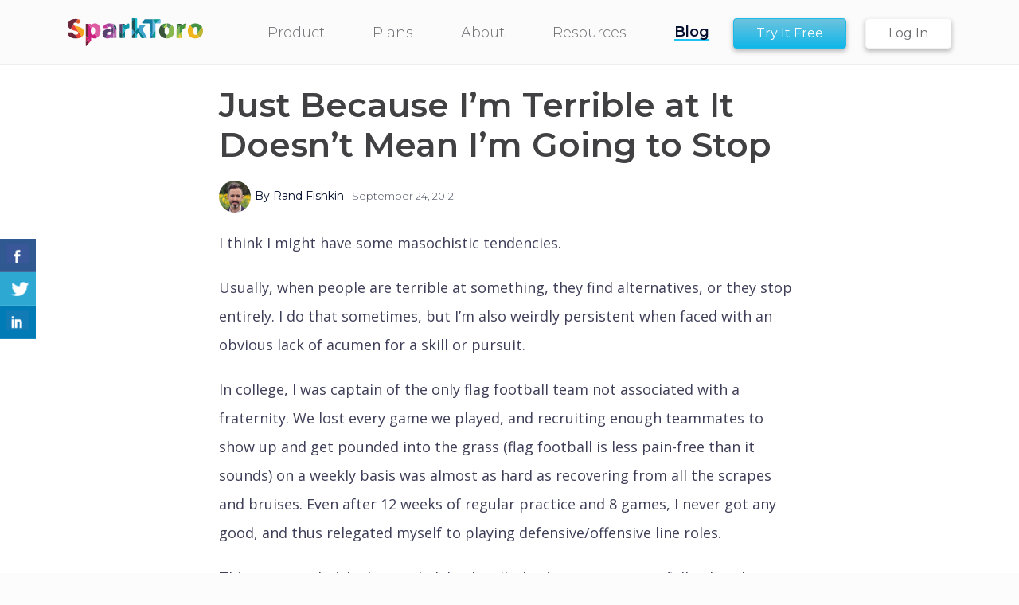

--- FILE ---
content_type: text/html; charset=UTF-8
request_url: https://sparktoro.com/blog/just-because-im-terrible-at-it-doesnt-mean-im-going-to-stop/
body_size: 16728
content:
<!DOCTYPE html>
<html lang="en-US">
<head>
    <meta charset="UTF-8">
    <meta http-equiv="X-UA-Compatible" content="IE=edge">
    <meta name="viewport" content="width=device-width, initial-scale=1, shrink-to-fit=no">
    <meta name="mobile-web-app-capable" content="yes">
    <meta name="apple-mobile-web-app-capable" content="yes">
    <meta name="apple-mobile-web-app-title" content="SparkToro - ">
    <link rel="profile" href="https://gmpg.org/xfn/11">
    <link rel="pingback" href="https://sparktoro.com/blog/xmlrpc.php">
    <link href="https://fonts.googleapis.com/css?family=Kumar+One+Outline|Montserrat:300,300i,400,400i,500,500i,600,600i,700,700i|Open+Sans+Condensed:300,700|Open+Sans:300,300i,400,400i,600,600i,700,700i" rel="stylesheet">
    <link href="https://maxcdn.bootstrapcdn.com/font-awesome/4.7.0/css/font-awesome.min.css" rel="stylesheet">
    <!-- Google Tag Manager -->
    <script>(function(w,d,s,l,i){w[l]=w[l]||[];w[l].push({'gtm.start':
    new Date().getTime(),event:'gtm.js'});var f=d.getElementsByTagName(s)[0],
    j=d.createElement(s),dl=l!='dataLayer'?'&l='+l:'';j.async=true;j.src=
    'https://www.googletagmanager.com/gtm.js?id='+i+dl;f.parentNode.insertBefore(j,f);
    })(window,document,'script','dataLayer','GTM-TTT95QJ');</script>
    <!-- End Google Tag Manager -->
    <link rel="alternate" type="application/rss+xml" title="SparkToro RSS Feed" href="https://sparktoro.com/blog/feed/">
    <meta name='robots' content='index, follow, max-image-preview:large, max-snippet:-1, max-video-preview:-1' />

	<!-- This site is optimized with the Yoast SEO plugin v26.7 - https://yoast.com/wordpress/plugins/seo/ -->
	<title>Just Because I&#039;m Terrible at It Doesn&#039;t Mean I&#039;m Going to Stop - SparkToro</title>
	<meta name="description" content="I think I might have some masochistic tendencies. Usually, when people are terrible at something, they find alternatives, or they stop entirely. I do that" />
	<link rel="canonical" href="https://sparktoro.com/blog/just-because-im-terrible-at-it-doesnt-mean-im-going-to-stop/" />
	<meta property="og:locale" content="en_US" />
	<meta property="og:type" content="article" />
	<meta property="og:title" content="Just Because I&#039;m Terrible at It Doesn&#039;t Mean I&#039;m Going to Stop - SparkToro" />
	<meta property="og:description" content="I think I might have some masochistic tendencies. Usually, when people are terrible at something, they find alternatives, or they stop entirely. I do that" />
	<meta property="og:url" content="https://sparktoro.com/blog/just-because-im-terrible-at-it-doesnt-mean-im-going-to-stop/" />
	<meta property="og:site_name" content="SparkToro" />
	<meta property="article:publisher" content="https://facebook.com/sparktoro" />
	<meta property="article:published_time" content="2012-09-24T15:37:28+00:00" />
	<meta property="article:modified_time" content="2012-09-24T15:40:31+00:00" />
	<meta name="author" content="Rand Fishkin" />
	<meta name="twitter:card" content="summary_large_image" />
	<meta name="twitter:creator" content="@sparktoro" />
	<meta name="twitter:site" content="@sparktoro" />
	<meta name="twitter:label1" content="Written by" />
	<meta name="twitter:data1" content="Rand Fishkin" />
	<meta name="twitter:label2" content="Est. reading time" />
	<meta name="twitter:data2" content="4 minutes" />
	<script type="application/ld+json" class="yoast-schema-graph">{"@context":"https://schema.org","@graph":[{"@type":"Article","@id":"https://sparktoro.com/blog/just-because-im-terrible-at-it-doesnt-mean-im-going-to-stop/#article","isPartOf":{"@id":"https://sparktoro.com/blog/just-because-im-terrible-at-it-doesnt-mean-im-going-to-stop/"},"author":{"name":"Rand Fishkin","@id":"https://sparktoro.com/blog/#/schema/person/2acd0781db4d1905cecfec9bea406570"},"headline":"Just Because I&#8217;m Terrible at It Doesn&#8217;t Mean I&#8217;m Going to Stop","datePublished":"2012-09-24T15:37:28+00:00","dateModified":"2012-09-24T15:40:31+00:00","mainEntityOfPage":{"@id":"https://sparktoro.com/blog/just-because-im-terrible-at-it-doesnt-mean-im-going-to-stop/"},"wordCount":858,"commentCount":26,"articleSection":["Personal","Psychology"],"inLanguage":"en-US","potentialAction":[{"@type":"CommentAction","name":"Comment","target":["https://sparktoro.com/blog/just-because-im-terrible-at-it-doesnt-mean-im-going-to-stop/#respond"]}]},{"@type":"WebPage","@id":"https://sparktoro.com/blog/just-because-im-terrible-at-it-doesnt-mean-im-going-to-stop/","url":"https://sparktoro.com/blog/just-because-im-terrible-at-it-doesnt-mean-im-going-to-stop/","name":"Just Because I'm Terrible at It Doesn't Mean I'm Going to Stop - SparkToro","isPartOf":{"@id":"https://sparktoro.com/blog/#website"},"datePublished":"2012-09-24T15:37:28+00:00","dateModified":"2012-09-24T15:40:31+00:00","author":{"@id":"https://sparktoro.com/blog/#/schema/person/2acd0781db4d1905cecfec9bea406570"},"description":"I think I might have some masochistic tendencies. Usually, when people are terrible at something, they find alternatives, or they stop entirely. I do that","inLanguage":"en-US","potentialAction":[{"@type":"ReadAction","target":["https://sparktoro.com/blog/just-because-im-terrible-at-it-doesnt-mean-im-going-to-stop/"]}]},{"@type":"WebSite","@id":"https://sparktoro.com/blog/#website","url":"https://sparktoro.com/blog/","name":"SparkToro","description":"","potentialAction":[{"@type":"SearchAction","target":{"@type":"EntryPoint","urlTemplate":"https://sparktoro.com/blog/?s={search_term_string}"},"query-input":{"@type":"PropertyValueSpecification","valueRequired":true,"valueName":"search_term_string"}}],"inLanguage":"en-US"},{"@type":"Person","@id":"https://sparktoro.com/blog/#/schema/person/2acd0781db4d1905cecfec9bea406570","name":"Rand Fishkin","image":{"@type":"ImageObject","inLanguage":"en-US","@id":"https://sparktoro.com/blog/#/schema/person/image/","url":"https://secure.gravatar.com/avatar/67da22d493ce011f93cef084e8e9132d009216229c75909ed1ae4d1482d164b6?s=96&d=mm&r=g","contentUrl":"https://secure.gravatar.com/avatar/67da22d493ce011f93cef084e8e9132d009216229c75909ed1ae4d1482d164b6?s=96&d=mm&r=g","caption":"Rand Fishkin"},"url":"https://sparktoro.com/blog/author/rand/"}]}</script>
	<!-- / Yoast SEO plugin. -->


<link rel='dns-prefetch' href='//sparktoro.com' />
<link rel="alternate" title="oEmbed (JSON)" type="application/json+oembed" href="https://sparktoro.com/blog/wp-json/oembed/1.0/embed?url=https%3A%2F%2Fsparktoro.com%2Fblog%2Fjust-because-im-terrible-at-it-doesnt-mean-im-going-to-stop%2F" />
<link rel="alternate" title="oEmbed (XML)" type="text/xml+oembed" href="https://sparktoro.com/blog/wp-json/oembed/1.0/embed?url=https%3A%2F%2Fsparktoro.com%2Fblog%2Fjust-because-im-terrible-at-it-doesnt-mean-im-going-to-stop%2F&#038;format=xml" />
<style id='wp-img-auto-sizes-contain-inline-css' type='text/css'>
img:is([sizes=auto i],[sizes^="auto," i]){contain-intrinsic-size:3000px 1500px}
/*# sourceURL=wp-img-auto-sizes-contain-inline-css */
</style>
<style id='wp-emoji-styles-inline-css' type='text/css'>

	img.wp-smiley, img.emoji {
		display: inline !important;
		border: none !important;
		box-shadow: none !important;
		height: 1em !important;
		width: 1em !important;
		margin: 0 0.07em !important;
		vertical-align: -0.1em !important;
		background: none !important;
		padding: 0 !important;
	}
/*# sourceURL=wp-emoji-styles-inline-css */
</style>
<style id='wp-block-library-inline-css' type='text/css'>
:root{--wp-block-synced-color:#7a00df;--wp-block-synced-color--rgb:122,0,223;--wp-bound-block-color:var(--wp-block-synced-color);--wp-editor-canvas-background:#ddd;--wp-admin-theme-color:#007cba;--wp-admin-theme-color--rgb:0,124,186;--wp-admin-theme-color-darker-10:#006ba1;--wp-admin-theme-color-darker-10--rgb:0,107,160.5;--wp-admin-theme-color-darker-20:#005a87;--wp-admin-theme-color-darker-20--rgb:0,90,135;--wp-admin-border-width-focus:2px}@media (min-resolution:192dpi){:root{--wp-admin-border-width-focus:1.5px}}.wp-element-button{cursor:pointer}:root .has-very-light-gray-background-color{background-color:#eee}:root .has-very-dark-gray-background-color{background-color:#313131}:root .has-very-light-gray-color{color:#eee}:root .has-very-dark-gray-color{color:#313131}:root .has-vivid-green-cyan-to-vivid-cyan-blue-gradient-background{background:linear-gradient(135deg,#00d084,#0693e3)}:root .has-purple-crush-gradient-background{background:linear-gradient(135deg,#34e2e4,#4721fb 50%,#ab1dfe)}:root .has-hazy-dawn-gradient-background{background:linear-gradient(135deg,#faaca8,#dad0ec)}:root .has-subdued-olive-gradient-background{background:linear-gradient(135deg,#fafae1,#67a671)}:root .has-atomic-cream-gradient-background{background:linear-gradient(135deg,#fdd79a,#004a59)}:root .has-nightshade-gradient-background{background:linear-gradient(135deg,#330968,#31cdcf)}:root .has-midnight-gradient-background{background:linear-gradient(135deg,#020381,#2874fc)}:root{--wp--preset--font-size--normal:16px;--wp--preset--font-size--huge:42px}.has-regular-font-size{font-size:1em}.has-larger-font-size{font-size:2.625em}.has-normal-font-size{font-size:var(--wp--preset--font-size--normal)}.has-huge-font-size{font-size:var(--wp--preset--font-size--huge)}.has-text-align-center{text-align:center}.has-text-align-left{text-align:left}.has-text-align-right{text-align:right}.has-fit-text{white-space:nowrap!important}#end-resizable-editor-section{display:none}.aligncenter{clear:both}.items-justified-left{justify-content:flex-start}.items-justified-center{justify-content:center}.items-justified-right{justify-content:flex-end}.items-justified-space-between{justify-content:space-between}.screen-reader-text{border:0;clip-path:inset(50%);height:1px;margin:-1px;overflow:hidden;padding:0;position:absolute;width:1px;word-wrap:normal!important}.screen-reader-text:focus{background-color:#ddd;clip-path:none;color:#444;display:block;font-size:1em;height:auto;left:5px;line-height:normal;padding:15px 23px 14px;text-decoration:none;top:5px;width:auto;z-index:100000}html :where(.has-border-color){border-style:solid}html :where([style*=border-top-color]){border-top-style:solid}html :where([style*=border-right-color]){border-right-style:solid}html :where([style*=border-bottom-color]){border-bottom-style:solid}html :where([style*=border-left-color]){border-left-style:solid}html :where([style*=border-width]){border-style:solid}html :where([style*=border-top-width]){border-top-style:solid}html :where([style*=border-right-width]){border-right-style:solid}html :where([style*=border-bottom-width]){border-bottom-style:solid}html :where([style*=border-left-width]){border-left-style:solid}html :where(img[class*=wp-image-]){height:auto;max-width:100%}:where(figure){margin:0 0 1em}html :where(.is-position-sticky){--wp-admin--admin-bar--position-offset:var(--wp-admin--admin-bar--height,0px)}@media screen and (max-width:600px){html :where(.is-position-sticky){--wp-admin--admin-bar--position-offset:0px}}

/*# sourceURL=wp-block-library-inline-css */
</style><style id='global-styles-inline-css' type='text/css'>
:root{--wp--preset--aspect-ratio--square: 1;--wp--preset--aspect-ratio--4-3: 4/3;--wp--preset--aspect-ratio--3-4: 3/4;--wp--preset--aspect-ratio--3-2: 3/2;--wp--preset--aspect-ratio--2-3: 2/3;--wp--preset--aspect-ratio--16-9: 16/9;--wp--preset--aspect-ratio--9-16: 9/16;--wp--preset--color--black: #000000;--wp--preset--color--cyan-bluish-gray: #abb8c3;--wp--preset--color--white: #ffffff;--wp--preset--color--pale-pink: #f78da7;--wp--preset--color--vivid-red: #cf2e2e;--wp--preset--color--luminous-vivid-orange: #ff6900;--wp--preset--color--luminous-vivid-amber: #fcb900;--wp--preset--color--light-green-cyan: #7bdcb5;--wp--preset--color--vivid-green-cyan: #00d084;--wp--preset--color--pale-cyan-blue: #8ed1fc;--wp--preset--color--vivid-cyan-blue: #0693e3;--wp--preset--color--vivid-purple: #9b51e0;--wp--preset--gradient--vivid-cyan-blue-to-vivid-purple: linear-gradient(135deg,rgb(6,147,227) 0%,rgb(155,81,224) 100%);--wp--preset--gradient--light-green-cyan-to-vivid-green-cyan: linear-gradient(135deg,rgb(122,220,180) 0%,rgb(0,208,130) 100%);--wp--preset--gradient--luminous-vivid-amber-to-luminous-vivid-orange: linear-gradient(135deg,rgb(252,185,0) 0%,rgb(255,105,0) 100%);--wp--preset--gradient--luminous-vivid-orange-to-vivid-red: linear-gradient(135deg,rgb(255,105,0) 0%,rgb(207,46,46) 100%);--wp--preset--gradient--very-light-gray-to-cyan-bluish-gray: linear-gradient(135deg,rgb(238,238,238) 0%,rgb(169,184,195) 100%);--wp--preset--gradient--cool-to-warm-spectrum: linear-gradient(135deg,rgb(74,234,220) 0%,rgb(151,120,209) 20%,rgb(207,42,186) 40%,rgb(238,44,130) 60%,rgb(251,105,98) 80%,rgb(254,248,76) 100%);--wp--preset--gradient--blush-light-purple: linear-gradient(135deg,rgb(255,206,236) 0%,rgb(152,150,240) 100%);--wp--preset--gradient--blush-bordeaux: linear-gradient(135deg,rgb(254,205,165) 0%,rgb(254,45,45) 50%,rgb(107,0,62) 100%);--wp--preset--gradient--luminous-dusk: linear-gradient(135deg,rgb(255,203,112) 0%,rgb(199,81,192) 50%,rgb(65,88,208) 100%);--wp--preset--gradient--pale-ocean: linear-gradient(135deg,rgb(255,245,203) 0%,rgb(182,227,212) 50%,rgb(51,167,181) 100%);--wp--preset--gradient--electric-grass: linear-gradient(135deg,rgb(202,248,128) 0%,rgb(113,206,126) 100%);--wp--preset--gradient--midnight: linear-gradient(135deg,rgb(2,3,129) 0%,rgb(40,116,252) 100%);--wp--preset--font-size--small: 13px;--wp--preset--font-size--medium: 20px;--wp--preset--font-size--large: 36px;--wp--preset--font-size--x-large: 42px;--wp--preset--spacing--20: 0.44rem;--wp--preset--spacing--30: 0.67rem;--wp--preset--spacing--40: 1rem;--wp--preset--spacing--50: 1.5rem;--wp--preset--spacing--60: 2.25rem;--wp--preset--spacing--70: 3.38rem;--wp--preset--spacing--80: 5.06rem;--wp--preset--shadow--natural: 6px 6px 9px rgba(0, 0, 0, 0.2);--wp--preset--shadow--deep: 12px 12px 50px rgba(0, 0, 0, 0.4);--wp--preset--shadow--sharp: 6px 6px 0px rgba(0, 0, 0, 0.2);--wp--preset--shadow--outlined: 6px 6px 0px -3px rgb(255, 255, 255), 6px 6px rgb(0, 0, 0);--wp--preset--shadow--crisp: 6px 6px 0px rgb(0, 0, 0);}:where(.is-layout-flex){gap: 0.5em;}:where(.is-layout-grid){gap: 0.5em;}body .is-layout-flex{display: flex;}.is-layout-flex{flex-wrap: wrap;align-items: center;}.is-layout-flex > :is(*, div){margin: 0;}body .is-layout-grid{display: grid;}.is-layout-grid > :is(*, div){margin: 0;}:where(.wp-block-columns.is-layout-flex){gap: 2em;}:where(.wp-block-columns.is-layout-grid){gap: 2em;}:where(.wp-block-post-template.is-layout-flex){gap: 1.25em;}:where(.wp-block-post-template.is-layout-grid){gap: 1.25em;}.has-black-color{color: var(--wp--preset--color--black) !important;}.has-cyan-bluish-gray-color{color: var(--wp--preset--color--cyan-bluish-gray) !important;}.has-white-color{color: var(--wp--preset--color--white) !important;}.has-pale-pink-color{color: var(--wp--preset--color--pale-pink) !important;}.has-vivid-red-color{color: var(--wp--preset--color--vivid-red) !important;}.has-luminous-vivid-orange-color{color: var(--wp--preset--color--luminous-vivid-orange) !important;}.has-luminous-vivid-amber-color{color: var(--wp--preset--color--luminous-vivid-amber) !important;}.has-light-green-cyan-color{color: var(--wp--preset--color--light-green-cyan) !important;}.has-vivid-green-cyan-color{color: var(--wp--preset--color--vivid-green-cyan) !important;}.has-pale-cyan-blue-color{color: var(--wp--preset--color--pale-cyan-blue) !important;}.has-vivid-cyan-blue-color{color: var(--wp--preset--color--vivid-cyan-blue) !important;}.has-vivid-purple-color{color: var(--wp--preset--color--vivid-purple) !important;}.has-black-background-color{background-color: var(--wp--preset--color--black) !important;}.has-cyan-bluish-gray-background-color{background-color: var(--wp--preset--color--cyan-bluish-gray) !important;}.has-white-background-color{background-color: var(--wp--preset--color--white) !important;}.has-pale-pink-background-color{background-color: var(--wp--preset--color--pale-pink) !important;}.has-vivid-red-background-color{background-color: var(--wp--preset--color--vivid-red) !important;}.has-luminous-vivid-orange-background-color{background-color: var(--wp--preset--color--luminous-vivid-orange) !important;}.has-luminous-vivid-amber-background-color{background-color: var(--wp--preset--color--luminous-vivid-amber) !important;}.has-light-green-cyan-background-color{background-color: var(--wp--preset--color--light-green-cyan) !important;}.has-vivid-green-cyan-background-color{background-color: var(--wp--preset--color--vivid-green-cyan) !important;}.has-pale-cyan-blue-background-color{background-color: var(--wp--preset--color--pale-cyan-blue) !important;}.has-vivid-cyan-blue-background-color{background-color: var(--wp--preset--color--vivid-cyan-blue) !important;}.has-vivid-purple-background-color{background-color: var(--wp--preset--color--vivid-purple) !important;}.has-black-border-color{border-color: var(--wp--preset--color--black) !important;}.has-cyan-bluish-gray-border-color{border-color: var(--wp--preset--color--cyan-bluish-gray) !important;}.has-white-border-color{border-color: var(--wp--preset--color--white) !important;}.has-pale-pink-border-color{border-color: var(--wp--preset--color--pale-pink) !important;}.has-vivid-red-border-color{border-color: var(--wp--preset--color--vivid-red) !important;}.has-luminous-vivid-orange-border-color{border-color: var(--wp--preset--color--luminous-vivid-orange) !important;}.has-luminous-vivid-amber-border-color{border-color: var(--wp--preset--color--luminous-vivid-amber) !important;}.has-light-green-cyan-border-color{border-color: var(--wp--preset--color--light-green-cyan) !important;}.has-vivid-green-cyan-border-color{border-color: var(--wp--preset--color--vivid-green-cyan) !important;}.has-pale-cyan-blue-border-color{border-color: var(--wp--preset--color--pale-cyan-blue) !important;}.has-vivid-cyan-blue-border-color{border-color: var(--wp--preset--color--vivid-cyan-blue) !important;}.has-vivid-purple-border-color{border-color: var(--wp--preset--color--vivid-purple) !important;}.has-vivid-cyan-blue-to-vivid-purple-gradient-background{background: var(--wp--preset--gradient--vivid-cyan-blue-to-vivid-purple) !important;}.has-light-green-cyan-to-vivid-green-cyan-gradient-background{background: var(--wp--preset--gradient--light-green-cyan-to-vivid-green-cyan) !important;}.has-luminous-vivid-amber-to-luminous-vivid-orange-gradient-background{background: var(--wp--preset--gradient--luminous-vivid-amber-to-luminous-vivid-orange) !important;}.has-luminous-vivid-orange-to-vivid-red-gradient-background{background: var(--wp--preset--gradient--luminous-vivid-orange-to-vivid-red) !important;}.has-very-light-gray-to-cyan-bluish-gray-gradient-background{background: var(--wp--preset--gradient--very-light-gray-to-cyan-bluish-gray) !important;}.has-cool-to-warm-spectrum-gradient-background{background: var(--wp--preset--gradient--cool-to-warm-spectrum) !important;}.has-blush-light-purple-gradient-background{background: var(--wp--preset--gradient--blush-light-purple) !important;}.has-blush-bordeaux-gradient-background{background: var(--wp--preset--gradient--blush-bordeaux) !important;}.has-luminous-dusk-gradient-background{background: var(--wp--preset--gradient--luminous-dusk) !important;}.has-pale-ocean-gradient-background{background: var(--wp--preset--gradient--pale-ocean) !important;}.has-electric-grass-gradient-background{background: var(--wp--preset--gradient--electric-grass) !important;}.has-midnight-gradient-background{background: var(--wp--preset--gradient--midnight) !important;}.has-small-font-size{font-size: var(--wp--preset--font-size--small) !important;}.has-medium-font-size{font-size: var(--wp--preset--font-size--medium) !important;}.has-large-font-size{font-size: var(--wp--preset--font-size--large) !important;}.has-x-large-font-size{font-size: var(--wp--preset--font-size--x-large) !important;}
/*# sourceURL=global-styles-inline-css */
</style>

<style id='classic-theme-styles-inline-css' type='text/css'>
/*! This file is auto-generated */
.wp-block-button__link{color:#fff;background-color:#32373c;border-radius:9999px;box-shadow:none;text-decoration:none;padding:calc(.667em + 2px) calc(1.333em + 2px);font-size:1.125em}.wp-block-file__button{background:#32373c;color:#fff;text-decoration:none}
/*# sourceURL=/wp-includes/css/classic-themes.min.css */
</style>
<link rel='stylesheet' id='csbwf_sidebar_style-css' href='https://sparktoro.com/blog/wp-content/plugins/custom-share-buttons-with-floating-sidebar/css/csbwfs.css?ver=b521858d9717d0f12ae4676a462b5c3e' type='text/css' media='all' />
<link rel='stylesheet' id='understrap-styles-css' href='https://sparktoro.com/blog/wp-content/themes/sparktoro-v2/css/theme.min.css?ver=2.1.00' type='text/css' media='' />
<script type="text/javascript" src="https://sparktoro.com/blog/wp-includes/js/jquery/jquery.min.js?ver=3.7.1" id="jquery-core-js"></script>
<script type="text/javascript" id="jquery-core-js-after">
/* <![CDATA[ */

	  var windWidth=jQuery( window ).width();
	  //alert(windWidth);
	  var animateWidth;
	  var defaultAnimateWidth;	jQuery(document).ready(function() { 
	animateWidth="55";
    defaultAnimateWidth= animateWidth-10;
	animateHeight="49";
	defaultAnimateHeight= animateHeight-2;jQuery("div.csbwfsbtns a").hover(function(){
  jQuery(this).animate({width:animateWidth});
  },function(){
    jQuery(this).stop( true, true ).animate({width:defaultAnimateWidth});
  });jQuery("div.csbwfs-show").hide();
  jQuery("div.csbwfs-show a").click(function(){
    jQuery("div#csbwfs-social-inner").show(500);
     jQuery("div.csbwfs-show").hide(500);
    jQuery("div.csbwfs-hide").show(500);
    csbwfsSetCookie("csbwfs_show_hide_status","active","1");
  });
  
  jQuery("div.csbwfs-hide a").click(function(){
     jQuery("div.csbwfs-show").show(500);
      jQuery("div.csbwfs-hide").hide(500);
     jQuery("div#csbwfs-social-inner").hide(500);
     csbwfsSetCookie("csbwfs_show_hide_status","in_active","1");
  });var button_status=csbwfsGetCookie("csbwfs_show_hide_status");
    if (button_status =="in_active") {
      jQuery("div.csbwfs-show").show();
      jQuery("div.csbwfs-hide").hide();
     jQuery("div#csbwfs-social-inner").hide();
    } else {
      jQuery("div#csbwfs-social-inner").show();
     jQuery("div.csbwfs-show").hide();
    jQuery("div.csbwfs-hide").show();
    }});
 csbwfsCheckCookie();function csbwfsSetCookie(cname,cvalue,exdays) {
    var d = new Date();
    d.setTime(d.getTime() + (exdays*24*60*60*1000));
    var expires = "expires=" + d.toGMTString();
    document.cookie = cname+"="+cvalue+"; "+expires;
}

function csbwfsGetCookie(cname) {
    var name = cname + "=";
    var ca = document.cookie.split(';');
    for(var i=0; i<ca.length; i++) {
        var c = ca[i];
        while (c.charAt(0)==' ') c = c.substring(1);
        if (c.indexOf(name) != -1) {
            return c.substring(name.length, c.length);
        }
    }
    return "";
}

function csbwfsCheckCookie() {
	var hideshowhide = "yes"
    var button_status=csbwfsGetCookie("csbwfs_show_hide_status");
    if (button_status != "") {
        
    } else {
        csbwfsSetCookie("csbwfs_show_hide_status", "active",1);
    }
    if(hideshowhide=="yes")
    {
    csbwfsSetCookie("csbwfs_show_hide_status", "active",0);
    }
}

//# sourceURL=jquery-core-js-after
/* ]]> */
</script>
<script type="text/javascript" src="https://sparktoro.com/blog/wp-includes/js/jquery/jquery-migrate.min.js?ver=3.4.1" id="jquery-migrate-js"></script>
<script type="text/javascript" src="https://sparktoro.com/blog/wp-content/themes/sparktoro-v2/js/popper.min.js?ver=1" id="popper-scripts-js"></script>
<link rel="https://api.w.org/" href="https://sparktoro.com/blog/wp-json/" /><link rel="alternate" title="JSON" type="application/json" href="https://sparktoro.com/blog/wp-json/wp/v2/posts/555" /><!-- Google Tag Manager -->
<script>(function(w,d,s,l,i){w[l]=w[l]||[];w[l].push({'gtm.start':
new Date().getTime(),event:'gtm.js'});var f=d.getElementsByTagName(s)[0],
j=d.createElement(s),dl=l!='dataLayer'?'&l='+l:'';j.async=true;j.src=
'https://www.googletagmanager.com/gtm.js?id='+i+dl;f.parentNode.insertBefore(j,f);
})(window,document,'script','dataLayer','GTM-TTT95QJ');</script>
<!-- End Google Tag Manager --></head>

<body class="wp-singular post-template-default single single-post postid-555 single-format-standard wp-theme-sparktoro-v2 group-blog">
<!-- Google Tag Manager (noscript) -->
<noscript><iframe src="https://www.googletagmanager.com/ns.html?id=GTM-TTT95QJ"
height="0" width="0" style="display:none;visibility:hidden"></iframe></noscript>
<!-- End Google Tag Manager (noscript) -->

<div class="hfeed site" id="page">
        
    <div class="header " id="navigation-new">
    <div class="main-container">
        <div class="container-lg main-nav">
            <nav class="navbar navbar-light bg-faded justify-content-start justify-content-md-center rounded navbar-expand-lg tool-nav">
                <a class="navbar-brand" href="/">
                                        <img src="https://sparktoro.com/blog/wp-content/themes/sparktoro-v2/img/sparktoro-logo.svg" alt="Sparktoro" height="40" width="194" />
                                        
                </a>
                <button class="navbar-toggler" type="button" data-toggle="collapse" data-target="#containerNavbarCenter">
                    <span class="navbar-toggler-icon"></span>
                </button>

                <div class="collapse navbar-collapse" id="containerNavbarCenter">
                    <ul class="navbar-nav">
                        <li class="nav-item ">
                            <a class="nav-link product" href="/product">
                                <div class="nav-icon">
                                    <svg width="16" height="16" class="icon"><use xlink:href="#product"></use></svg>
                                </div>
                                <div class="text">Product</div>
                            </a>
                        </li>
                        <li class="nav-item ">
                            <a class="nav-link pricing" href="/pricing">
                                <div class="nav-icon">
                                    <svg width="16" height="16" class="icon"><use xlink:href="#pricing"></use></svg>
                                </div>
                                <div class="text">Plans</div>
                            </a>

                        </li>
                        <li class="nav-item ">
                            <a class="nav-link about" href="/about">
                                <div class="nav-icon" style="margin-top: 3px;">
                                    <svg width="19" height="18" class="icon"><use class="ic-1" xlink:href="#about"></use></svg>
                                </div>
                                <div class="text">About</div>
                            </a>
                        </li>
                        <li class="nav-item ">
                            <a class="nav-link resources" href="/resources">
                                <div class="nav-icon">
                                    <svg width="18" height="15" class="icon"><use xlink:href="#resource"></use></svg>
                                </div>
                                <div class="text">Resources</div>
                            </a>
                        </li>
                        <li class="nav-item  active ">
                            <a class="nav-link resources" href="/blog/">
                                <div class="nav-icon">
                                    <svg width="18" height="15" class="icon"><use xlink:href="#blog"></use></svg>
                                </div>
                                <div class="text">Blog</div>
                            </a>
                        </li>
                                                <li class="d-sm-block d-md-none nav-item top-2 ">
                            <a class="nav-link resources" href="/account/login">
                                <div class="nav-icon"></div>
                                <div class="text">Log In</div>
                            </a>
                        </li>
                                            </ul>
                </div>

                
<div class="account-nav user d-none d-xs-none d-sm-none d-md-none d-lg-block">
    <div class="register-button">
        <a href="/account/register" class="btn btn-primary">Try It Free</a>
    </div>
    <div class="login-button">
        <a href="/account/login" class="btn btn-primary">Log In</a>
    </div>
</div>
            </nav>
        </div>
    </div>

    </div>    <svg xmlns="http://www.w3.org/2000/svg" style="display: none;">
  <symbol id="product" viewBox="0 0 16 15.999">
    <g id="Group_35" data-name="Group 35" transform="translate(-952 -521)">
        <g id="Subtraction_1" data-name="Subtraction 1" transform="translate(-4591 2578)" stroke-linecap="round" stroke-linejoin="round">
            <path d="M 5558.25 -2041.750122070312 L 5543.74951171875 -2041.750122070312 L 5543.74951171875 -2056.24951171875 L 5558.25 -2056.24951171875 L 5558.25 -2041.750122070312 Z M 5547.24951171875 -2052.750732421875 L 5547.24951171875 -2052.000732421875 L 5547.24951171875 -2046.000244140625 L 5547.24951171875 -2045.250244140625 L 5547.99951171875 -2045.250244140625 L 5554 -2045.250244140625 L 5554.75 -2045.250244140625 L 5554.75 -2046.000244140625 L 5554.75 -2052.000732421875 L 5554.75 -2052.750732421875 L 5554 -2052.750732421875 L 5547.99951171875 -2052.750732421875 L 5547.24951171875 -2052.750732421875 Z" stroke="none"/>
            <path d="M 5557.5 -2042.500122070312 L 5557.5 -2055.49951171875 L 5544.49951171875 -2055.49951171875 L 5544.49951171875 -2042.500122070312 L 5557.5 -2042.500122070312 M 5547.99951171875 -2053.500732421875 L 5554 -2053.500732421875 C 5554.82861328125 -2053.500732421875 5555.5 -2052.8291015625 5555.5 -2052.000732421875 L 5555.5 -2046.000244140625 C 5555.5 -2045.171875 5554.82861328125 -2044.500244140625 5554 -2044.500244140625 L 5547.99951171875 -2044.500244140625 C 5547.1708984375 -2044.500244140625 5546.49951171875 -2045.171875 5546.49951171875 -2046.000244140625 L 5546.49951171875 -2052.000732421875 C 5546.49951171875 -2052.8291015625 5547.1708984375 -2053.500732421875 5547.99951171875 -2053.500732421875 M 5559 -2041.000122070312 L 5558.9990234375 -2041.000122070312 L 5542.99951171875 -2041.000122070312 L 5542.99951171875 -2056.99951171875 L 5559 -2056.99951171875 L 5559 -2041.001098632812 L 5559 -2041.000122070312 Z M 5547.99951171875 -2052.000732421875 L 5547.99951171875 -2046.000244140625 L 5554 -2046.000244140625 L 5554 -2052.000732421875 L 5547.99951171875 -2052.000732421875 Z" stroke="none" />
        </g>
    </g>
  </symbol>

  <symbol id="pricing" viewBox="0 0 16 16">
    <g id="Group_34" data-name="Group 34" transform="translate(-952 -487)">
        <g id="Group_31" data-name="Group 31" transform="translate(689 448)">
            <g id="Rectangle_126" data-name="Rectangle 126" transform="translate(279 39) rotate(90)" stroke-linecap="round" stroke-linejoin="round" stroke-width="1.5">
                <rect width="16" height="16" stroke="none"/>
            </g>
            <path class="force_white_stroke force_no_fill" data-name="Path 110" d="M217.842,2098.9l1.667,1.667,6.259-6.26" transform="translate(49.949 -2050.25)" fill="none" stroke="#fffff" style="stroke: white;" stroke-linecap="round" stroke-linejoin="round" stroke-width="2"/>
        </g>
    </g>
  </symbol>

  <symbol id="about" viewBox="0 0 20.5 19.167">
    <g id="Group_33" data-name="Group 33" transform="translate(-950.25 -451.25)">
        <path id="Union_2" data-name="Union 2" d="M197-2043.323V-2057h19v13.677H201.032L197-2039.332Z" transform="translate(754 2509)" stroke-linecap="round" stroke-linejoin="round" stroke-width="1.5" />
        <line id="Line_874" data-name="Line 874" x2="11" transform="translate(955 457)" fill="none" stroke="#fff" stroke-linecap="round" stroke-width="2"/>
        <line id="Line_875" data-name="Line 875" x2="9" transform="translate(955 461)" fill="none" stroke="#fff" stroke-linecap="round" stroke-width="2"/>
      </g>
  </symbol>

  <symbol id="resource" viewBox="0 0 19.72 16.112">
    <g id="Group_32" data-name="Group 32" transform="translate(-949.938 -419.004)">
        <path d="M17.535,43.693H8.745l-.982-2.032a.714.714,0,0,0-.616-.388H.685A.673.673,0,0,0,0,41.958V55.2a.673.673,0,0,0,.685.685h16.85a.673.673,0,0,0,.685-.685V44.378A.673.673,0,0,0,17.535,43.693Z" transform="translate(950.688 378.481)" stroke-linecap="round" stroke-linejoin="round" stroke-width="1.5"/>
    </g>
  </symbol>



  <symbol id="ai" viewBox="0 0 18.066 21.336">
    <path d="M335.124,146.112v-2.985h3.664c1.178,0,1.656-.6,1.656-1.565v-3.227h1.388c.591,0,.52-.459.33-.764s-1.717-2.786-1.717-2.786v-2.157a7.243,7.243,0,0,0-7.476-7.1c-5.863-.068-7.233,5.537-7.233,6.658a8.052,8.052,0,0,0,1.908,5.758c.017-.017,0,8.168,0,8.168" transform="translate(-324.985 -124.777)" fill="none" stroke-width="1.5"/>
  </symbol>

  <symbol id="compare" viewBox="0 0 22.179 18.063">
    <g id="Group_38" data-name="Group 38" transform="translate(-949.636 -612.813)">
      <g id="Group_2" data-name="Group 2" transform="translate(1420.564 787.112) rotate(90)">
        <g id="surface1" transform="translate(-173.532 457.665)">
          <path id="Path_5" data-name="Path 5" d="M277.238,5.908l-4.2-5.67a.588.588,0,0,0-.945,0l-4.2,5.67a.588.588,0,0,0,.473.938h1.512v5.077a.588.588,0,0,0,.588.588h4.2a.588.588,0,0,0,.588-.588V6.847h1.512a.588.588,0,0,0,.473-.938Zm0,0" transform="translate(-267.777)" fill="none" stroke-width="1.5"/>
        </g>
        <g id="surface1-2" data-name="surface1" transform="translate(-157.003 462.01) rotate(180)">
          <path id="Path_5-2" data-name="Path 5" d="M9.461,5.908,5.261.238a.588.588,0,0,0-.945,0l-4.2,5.67a.588.588,0,0,0,.473.938H2.1v5.077a.588.588,0,0,0,.588.588h4.2a.588.588,0,0,0,.588-.588V6.847H8.989a.588.588,0,0,0,.473-.938Zm0,0" transform="translate(0)" fill="none" stroke-width="1.5"/>
        </g>
      </g>
    </g>
  </symbol>

  <symbol id="profile" viewBox="0 0 15.473 20.57">
    <g id="Group_37" data-name="Group 37" transform="translate(-952.005 -641.765)">
      <g id="Group_3" data-name="Group 3" transform="translate(62 609)">
        <path id="Path_9" data-name="Path 9" d="M17.744,6.808a4.382,4.382,0,1,1-4.381,4.382A4.382,4.382,0,0,1,17.744,6.808Zm0,19.07a9.723,9.723,0,0,1-6.331-2.335,1.867,1.867,0,0,1-.655-1.419A4.419,4.419,0,0,1,15.2,17.706h5.1a4.413,4.413,0,0,1,4.434,4.418,1.863,1.863,0,0,1-.655,1.419A9.719,9.719,0,0,1,17.742,25.878Z" transform="translate(880 26.707)" fill="none" stroke-width="1.5"/>
      </g>
    </g>
  </symbol>

  <symbol id="lists" viewBox="0 0 21 12">
    <g id="Group_39" data-name="Group 39" transform="translate(-949 -584)">
      <g id="Group_36" data-name="Group 36">
        <g id="Group_4" data-name="Group 4" transform="translate(-185 550)">
          <g id="Rectangle_2" data-name="Rectangle 2" transform="translate(1141 34)" stroke-width="1.5">
            <rect x="0.75" y="0.75" width="12.5" height="3.5" rx="1.75" fill="none"/>
          </g>
          <g id="Rectangle_7" data-name="Rectangle 7" transform="translate(1134 34)" stroke-width="1.5">
            <rect x="0.75" y="0.75" width="3.5" height="3.5" rx="1.75" fill="none"/>
          </g>
          <g id="Rectangle_3" data-name="Rectangle 3" transform="translate(1141 41)" stroke-width="1.5">
            <rect x="0.75" y="0.75" width="12.5" height="3.5" rx="1.75" fill="none"/>
          </g>
          <g id="Rectangle_6" data-name="Rectangle 6" transform="translate(1134 41)" stroke-width="1.5">
            <rect x="0.75" y="0.75" width="3.5" height="3.5" rx="1.75" fill="none"/>
          </g>
        </g>
      </g>
    </g>
  </symbol>

  <symbol id="case-study-nav" viewBox="0 0 14 16">
    <g id="Group_381" data-name="Group 381" transform="translate(-367 -108)">
      <g id="Subtraction_7" data-name="Subtraction 7" transform="translate(7684 -6166.071)">
        <path d="M -7303.9990234375 6289.3203125 L -7315.99951171875 6289.3203125 C -7316.1376953125 6289.3203125 -7316.25048828125 6289.20849609375 -7316.25048828125 6289.0712890625 L -7316.25048828125 6275.0712890625 C -7316.25048828125 6274.93310546875 -7316.1376953125 6274.82080078125 -7315.99951171875 6274.82080078125 L -7309.96728515625 6274.82080078125 L -7303.822265625 6280.96533203125 C -7303.798828125 6280.9892578125 -7303.77490234375 6281.01220703125 -7303.75 6281.0341796875 L -7303.75 6289.0712890625 C -7303.75 6289.20849609375 -7303.86181640625 6289.3203125 -7303.9990234375 6289.3203125 Z" />
        <path d="M -7304.5 6288.5703125 L -7304.5 6281.34814453125 L -7310.27783203125 6275.57080078125 L -7315.50048828125 6275.57080078125 L -7315.50048828125 6288.5703125 L -7304.5 6288.5703125 M -7303.9990234375 6290.0703125 L -7315.99951171875 6290.0703125 C -7316.55126953125 6290.0703125 -7317.00048828125 6289.6220703125 -7317.00048828125 6289.0712890625 L -7317.00048828125 6275.0712890625 C -7317.00048828125 6274.51953125 -7316.55126953125 6274.07080078125 -7315.99951171875 6274.07080078125 L -7309.65673828125 6274.07080078125 L -7303.2919921875 6280.43505859375 C -7303.20751953125 6280.5205078125 -7303.109375 6280.58935546875 -7303 6280.63916015625 L -7303 6289.0712890625 C -7303 6289.6220703125 -7303.4482421875 6290.0703125 -7303.9990234375 6290.0703125 Z" />
      </g>
      <g id="Intersection_11" data-name="Intersection 11" transform="translate(-6928.657 6388.638) rotate(180)">
        <path d="M -7303.75 6278.91650390625 L -7307.84619140625 6274.82080078125 L -7303.9990234375 6274.82080078125 C -7303.86181640625 6274.82080078125 -7303.75 6274.93310546875 -7303.75 6275.0712890625 L -7303.75 6278.91650390625 Z" />
        <path d="M -7304.5 6277.10595703125 L -7304.5 6275.57080078125 L -7306.03515625 6275.57080078125 L -7304.5 6277.10595703125 M -7303 6280.638671875 C -7303.10595703125 6280.59033203125 -7303.205078125 6280.5224609375 -7303.2919921875 6280.43505859375 L -7309.65673828125 6274.07080078125 L -7303.9990234375 6274.07080078125 C -7303.4482421875 6274.07080078125 -7303 6274.5185546875 -7303 6275.0712890625 L -7303 6280.638671875 Z" />
      </g>
    </g>
  </symbol>

  <symbol id="case-studies" viewBox="0 0 32 28.3">
    <g id="Group_362" data-name="Group 362">
      <path class="st0" d="M29.5,16.7h-27c-1.1,0-2-0.9-2-2V6.5c0-1.1,0.9-2,2-2h27c1.1,0,2,0.9,2,2v8.3C31.5,15.8,30.6,16.7,29.5,16.7z" fill="none" stroke-width="2.5"/>
      <path class="st0" d="M29.5,27.8h-27c-1.1,0-2-0.9-2-2V6.5c0-1.1,0.9-2,2-2h27c1.1,0,2,0.9,2,2v19.4C31.5,26.9,30.6,27.8,29.5,27.8z" fill="none" stroke-width="2.5"/>
      <path class="st0" d="M20.6,4.5h-9.1v-2c0-1.1,0.9-2,2-2h5.1c1.1,0,2,0.9,2,2V4.5z" fill="none" stroke-width="2.5"/>
      <circle class="st1" cx="16" cy="13.6" r="0.8"/>
    </g>
  </symbol>

  <symbol id="tool" viewBox="0 0 15.315 15.315">
    <g id="Group_379" data-name="Group 379" transform="translate(-224.104 -109.058)">
      <path id="tool" d="M13.548,2.914,11.281,5.181,9.3,4.473,8.589,2.489,10.856.222A4.272,4.272,0,0,0,5.42,5.548a2.009,2.009,0,0,0-.178.158L.585,10.363a2,2,0,0,0,2.822,2.822L8.064,8.528a2.015,2.015,0,0,0,.158-.178,4.272,4.272,0,0,0,5.326-5.436Z" transform="translate(224.853 109.854)" fill="none" stroke-linecap="round" stroke-linejoin="round" stroke-width="1.5"/>
    </g>
  </symbol>

  <symbol id="blog-nav" viewBox="0 0 19.5 21.346">
    <g id="Group_380" data-name="Group 380" transform="translate(-111.75 -107.75)">
      <path id="Union_26" data-name="Union 26" d="M-7313.527,6282.09H-7314a2.5,2.5,0,0,1-2.5-2.5V6270a2.5,2.5,0,0,1,2.5-2.5h13a2.5,2.5,0,0,1,2.5,2.5v9.588a2.5,2.5,0,0,1-2.5,2.5h-7.394l-5.133,5.255Z" transform="translate(7429 -6159)" fill="none" stroke-linecap="round" stroke-linejoin="round" stroke-width="1.5"/>
      <g id="Ellipse_339" data-name="Ellipse 339" transform="translate(115 114)" class="force_white_fill" stroke-width="1.5">
        <circle cx="1.5" cy="1.5" r="1.5" stroke="none"/>
        <circle cx="1.5" cy="1.5" r="0.75" fill="none"/>
      </g>
      <g id="Ellipse_340" data-name="Ellipse 340" transform="translate(120 114)" class="force_white_fill" stroke-width="1.5">
        <circle cx="1.5" cy="1.5" r="1.5" stroke="none"/>
        <circle cx="1.5" cy="1.5" r="0.75" fill="none"/>
      </g>
      <g id="Ellipse_341" data-name="Ellipse 341" transform="translate(125 114)" class="force_white_fill" stroke-width="1.5">
        <circle cx="1.5" cy="1.5" r="1.5" stroke="none"/>
        <circle cx="1.5" cy="1.5" r="0.75" fill="none"/>
      </g>
    </g>
  </symbol>
</svg>    <svg id="Layer_1" data-name="Layer 1" xmlns="http://www.w3.org/2000/svg" viewBox="0 0 27.7 104.41" display="none">
  <defs>
    <style>.cls-1,.cls-2{fill:#414042;}.cls-1{fill-rule:evenodd;}</style>

    <g id="twitter">
      <path class="cls-1" d="M20.14,1.59h.92A5.85,5.85,0,0,1,24,2.72c.21.16.53.59.72.63a3,3,0,0,0,1-.24A11.6,11.6,0,0,0,28.29,2a5.76,5.76,0,0,1-2.44,3.11A11,11,0,0,0,29,4.24c0,.07,0,.14-.07.19a12.12,12.12,0,0,1-2.68,2.73,16.36,16.36,0,0,1-4.32,11.75,15.39,15.39,0,0,1-11.05,5H9.57a15.65,15.65,0,0,1-8-2.53,11.18,11.18,0,0,0,8.11-2.22s.16,0,.12-.12a5.54,5.54,0,0,1-5.19-3.91A5.43,5.43,0,0,0,7.13,15,5.52,5.52,0,0,1,2.67,9.45a5.68,5.68,0,0,0,2.46.68A6.07,6.07,0,0,1,2.91,7,6.19,6.19,0,0,1,3,3.54a3.94,3.94,0,0,1,.43-.92s0,.05.12.14A17.44,17.44,0,0,0,5.63,4.82a16.11,16.11,0,0,0,9.43,3.69,5.77,5.77,0,0,1,1.09-4.78A5.67,5.67,0,0,1,20.14,1.59Z" transform="translate(-1.3 -1.59)"/>
    </g>

    <g id="mastodon">
      <path d="M11.19 12.195c2.016-.24 3.77-1.475 3.99-2.603.348-1.778.32-4.339.32-4.339 0-3.47-2.286-4.488-2.286-4.488C12.062.238 10.083.017 8.027 0h-.05C5.92.017 3.942.238 2.79.765c0 0-2.285 1.017-2.285 4.488l-.002.662c-.004.64-.007 1.35.011 2.091.083 3.394.626 6.74 3.78 7.57 1.454.383 2.703.463 3.709.408 1.823-.1 2.847-.647 2.847-.647l-.06-1.317s-1.303.41-2.767.36c-1.45-.05-2.98-.156-3.215-1.928a3.614 3.614 0 0 1-.033-.496s1.424.346 3.228.428c1.103.05 2.137-.064 3.188-.189zm1.613-2.47H11.13v-4.08c0-.859-.364-1.295-1.091-1.295-.804 0-1.207.517-1.207 1.541v2.233H7.168V5.89c0-1.024-.403-1.541-1.207-1.541-.727 0-1.091.436-1.091 1.296v4.079H3.197V5.522c0-.859.22-1.541.66-2.046.456-.505 1.052-.764 1.793-.764.856 0 1.504.328 1.933.983L8 4.39l.417-.695c.429-.655 1.077-.983 1.934-.983.74 0 1.336.259 1.791.764.442.505.661 1.187.661 2.046v4.203z"/>
    </g>

    <g id="email">
      <path class="cls-2" d="M1.89,106a.59.59,0,0,1-.58-.5L8.41,98.4l4.16,4.16a3.34,3.34,0,0,0,4.73,0l4.16-4.16,7.11,7.11A.59.59,0,0,1,28,106Zm21.46-9.49,5.23-5.23v10.46ZM1.3,91.28l5.23,5.23L1.3,101.74Zm13.64,9.58a.67.67,0,0,1-.48-.2L1.31,87.52a.59.59,0,0,1,.58-.5H28a.59.59,0,0,1,.58.5L15.42,100.67A.67.67,0,0,1,14.94,100.87Z" transform="translate(-1.3 -1.59)"/>
    </g>

    <g id="instagram">
      <path class="cls-1" d="M12.8,2.9c3.3,0,3.7,0,5,0.1C19,3,19.7,3.2,20.1,3.4c0.6,0.2,1,0.5,1.4,0.9c0.4,0.4,0.7,0.9,0.9,1.4 c0.2,0.4,0.4,1.1,0.4,2.3c0.1,1.3,0.1,1.7,0.1,5s0,3.7-0.1,5c-0.1,1.2-0.3,1.9-0.4,2.3c-0.2,0.6-0.5,1-0.9,1.4 c-0.4,0.4-0.9,0.7-1.4,0.9c-0.4,0.2-1.1,0.4-2.3,0.4c-1.3,0.1-1.7,0.1-5,0.1s-3.7,0-5-0.1c-1.2-0.1-1.9-0.3-2.3-0.4 c-0.6-0.2-1-0.5-1.4-0.9c-0.4-0.4-0.7-0.9-0.9-1.4c-0.2-0.4-0.4-1.1-0.4-2.3c-0.1-1.3-0.1-1.7-0.1-5s0-3.7,0.1-5 c0.1-1.2,0.3-1.9,0.4-2.3c0.2-0.6,0.5-1,0.9-1.4c0.4-0.4,0.9-0.7,1.4-0.9C5.9,3.2,6.5,3,7.8,3C9.1,2.9,9.5,2.9,12.8,2.9 M12.8,0.7 c-3.4,0-3.8,0-5.1,0.1C6.3,0.8,5.4,1,4.6,1.3C3.8,1.6,3.1,2.1,2.4,2.8C1.7,3.5,1.3,4.2,1,5C0.7,5.8,0.5,6.7,0.4,8 c-0.1,1.3-0.1,1.8-0.1,5.1c0,3.4,0,3.8,0.1,5.1c0.1,1.3,0.3,2.2,0.6,3c0.3,0.8,0.7,1.5,1.4,2.2c0.7,0.7,1.4,1.1,2.2,1.4 c0.8,0.3,1.7,0.5,3,0.6c1.3,0.1,1.8,0.1,5.1,0.1s3.8,0,5.1-0.1c1.3-0.1,2.2-0.3,3-0.6c0.8-0.3,1.5-0.7,2.2-1.4 c0.7-0.7,1.1-1.4,1.4-2.2c0.3-0.8,0.5-1.7,0.6-3c0.1-1.3,0.1-1.8,0.1-5.1s0-3.8-0.1-5.1c-0.1-1.3-0.3-2.2-0.6-3 c-0.3-0.8-0.7-1.5-1.4-2.2c-0.7-0.7-1.4-1.1-2.2-1.4c-0.8-0.3-1.7-0.5-3-0.6C16.6,0.7,16.2,0.7,12.8,0.7L12.8,0.7z"/>
    <path class="cls-1" d="M12.8,6.7c-3.5,0-6.4,2.9-6.4,6.4c0,3.5,2.9,6.4,6.4,6.4s6.4-2.9,6.4-6.4C19.2,9.6,16.3,6.7,12.8,6.7z
    M12.8,17.3c-2.3,0-4.2-1.9-4.2-4.2c0-2.3,1.9-4.2,4.2-4.2c2.3,0,4.2,1.9,4.2,4.2C16.9,15.4,15.1,17.3,12.8,17.3z"/>
    <circle class="cls-1" cx="19.4" cy="6.5" r="1.5"/>
    </g>

    <g id="facebook">
      <path class="cls-2" d="M24.2,56.62H5.94a4.58,4.58,0,0,0-4.56,4.56V79.44A4.58,4.58,0,0,0,5.94,84H24.2a4.57,4.57,0,0,0,4.56-4.56V61.19A4.57,4.57,0,0,0,24.2,56.62Zm-4.71,6.79H17c-.29,0-.84.16-.84.71v2.7h3.35v3.35H16.14V80.22H12.79V70.16H9.43V66.81h3.35V64.76c0-2.77,1.61-4.65,3.92-4.65h2.78Z" transform="translate(-1.3 -1.59)"/>
    </g>

    <g id="linkedin">
      <path class="cls-2" d="M133.3,0H10.6C4.8,0,0,4.6,0,10.4v123.2c0,5.7,4.8,10.4,10.6,10.4h122.7c5.9,0,10.7-4.7,10.7-10.4V10.4 C144,4.6,139.2,0,133.3,0z M42.7,122.7H21.3V54h21.4V122.7z M32,44.6c-6.8,0-12.4-5.6-12.4-12.4c0-6.8,5.5-12.4,12.4-12.4 c6.8,0,12.4,5.5,12.4,12.4C44.4,39,38.9,44.6,32,44.6z M122.7,122.7h-21.3V89.3c0-8-0.1-18.2-11.1-18.2 c-11.1,0-12.8,8.7-12.8,17.6v34H56.1V54h20.5v9.4h0.3c2.8-5.4,9.8-11.1,20.2-11.1c21.6,0,25.6,14.2,25.6,32.7V122.7z"/>
    </g>

    <g id="github">
      <path class="cls-2" d="M16.3,0C7.3,0,0,7.3,0,16.3c0,7.2,4.7,13.3,11.1,15.5c0.8,0.1,1.1-0.4,1.1-0.8c0-0.4,0-1.4,0-2.8 c-4.5,1-5.5-2.2-5.5-2.2c-0.7-1.9-1.8-2.4-1.8-2.4c-1.5-1,0.1-1,0.1-1c1.6,0.1,2.5,1.7,2.5,1.7c1.5,2.5,3.8,1.8,4.7,1.4 c0.1-1.1,0.6-1.8,1-2.2c-3.6-0.4-7.4-1.8-7.4-8.1c0-1.8,0.6-3.2,1.7-4.4C7.4,10.7,6.8,9,7.7,6.8c0,0,1.4-0.4,4.5,1.7 c1.3-0.4,2.7-0.5,4.1-0.5c1.4,0,2.8,0.2,4.1,0.5c3.1-2.1,4.5-1.7,4.5-1.7c0.9,2.2,0.3,3.9,0.2,4.3c1,1.1,1.7,2.6,1.7,4.4 c0,6.3-3.8,7.6-7.4,8c0.6,0.5,1.1,1.5,1.1,3c0,2.2,0,3.9,0,4.5c0,0.4,0.3,0.9,1.1,0.8c6.5-2.2,11.1-8.3,11.1-15.5 C32.6,7.3,25.3,0,16.3,0z"/>
    </g>
  </defs>
</svg>

    
<div class="wrapper" id="single-wrapper">

	<div class="container" id="content" tabindex="-1">

		<div class="row">

			<!-- Do the left sidebar check -->
			
			<main class="site-main col-lg-8 offset-lg-2 col-12" id="main">

				
					<article class="post-555 post type-post status-publish format-standard hentry category-personal category-psychology" id="post-555">

	<header class="entry-header">

		<h1 class="entry-title">Just Because I&#8217;m Terrible at It Doesn&#8217;t Mean I&#8217;m Going to Stop</h1>
		<div class="entry-meta">

			<span class="byline"> <img src="https://sparktoro.com/blog/wp-content/themes/sparktoro-v2/img/rand-head.jpg" class="profile_image" height="40" width="40" alt="Rand Fishkin" />By <span class="author vcard"><a class="url fn n" href="https://sparktoro.com/blog/author/rand/">Rand Fishkin</a></span></span><span class="posted-on"><time class="entry-date published" datetime="2012-09-24T15:37:28-07:00">September 24, 2012</time></span>
		</div><!-- .entry-meta -->

	</header><!-- .entry-header -->

	
	<div class="entry-content">

		<p>I think I might have some masochistic tendencies.</p>
<p>Usually, when people are terrible at something, they find alternatives, or they stop entirely. I do that sometimes, but I&#8217;m also weirdly persistent when faced with an obvious lack of acumen for a skill or pursuit.</p>
<p>In college, I was captain of the only flag football team not associated with a fraternity. We lost every game we played, and recruiting enough teammates to show up and get pounded into the grass (flag football is less pain-free than it sounds) on a weekly basis was almost as hard as recovering from all the scrapes and bruises. Even after 12 weeks of regular practice and 8 games, I never got any good, and thus relegated myself to playing defensive/offensive line roles.<span id="more-555"></span></p>
<p>This summer, I picked up a ukulele, despite having never successfully played a musical instrument. After a few days of practice, I could play a half-dozen chords, but even after weeks of semi-regular playing, I haven&#8217;t gotten good enough to memorize a single song or play with any semblance of skill or rhythm. I had hoped I could learn one song in time for Geraldine&#8217;s birthday this year, but no dice.</p>
<p>And, this past week, in Ireland, I took my first drive on the left-side of the road, and tried driving my first stick-shift vehicle. We&#8217;d rented a car to see the <a href="http://whc.unesco.org/en/list/369">Giant&#8217;s Causeway</a> a couple hours north of Belfast, and it turned out they only had manual drive rentals, so I figured I&#8217;d give it a shot. I watched a few videos on YouTube, read a few articles on the topic, and then got into the car and promptly caused my wife and myself to panic for a good 30 minutes on the side streets of Belfast before getting onto the highway and causing real fear. It was certainly one of the most stressful and difficult things I&#8217;ve done in the last few years.</p>
<p>The weirdest part is that despite bad experiences, I&#8217;m probably going to keep at the ukulele, the manual drive transmission, and, if my back ever gets better, maybe some flag football, too. And I&#8217;ll likely try some new things at which I&#8217;ll also be terrible.</p>
<p>Why?</p>
<p>It&#8217;s not just that new experiences are interesting to me. In many cases, I&#8217;d say honestly that I don&#8217;t enjoy them &#8211; certainly not during the activity, and sometimes not after either. But I do find myself getting great value in weird ways.</p>
<p>The first is a probably-romanticized sense of accomplishment. Doing something lots of other people can do well and doing a terrible job of it is hardly praise-worthy, yet in my head, there&#8217;s a phantom checklist with a tic in the box. I think that checklist is responsible for removing some fear from trying new things. It&#8217;s almost saying &#8220;you&#8217;ve been terrible at lots of stuff and didn&#8217;t cause permanent harm, so go for it!&#8221; To me, anytime I&#8217;m traveling and not working (and sometimes when it&#8217;s just the latter) feels wasted if I&#8217;m not experiencing something new</p>
<p>I&#8217;m also of the belief that being terrible at something gives me the frame of reference to be a better teacher. When I experience the painful awkwardness that accompanies learning something new and failing again and again, I remember the emotions and the mindset that failure creates. Those are the experiences I try to draw on when I&#8217;m teaching &#8211; whether that&#8217;s internally at Moz (on topics like management, team cohesion, culture, etc) or externally to marketers (on SEO, social media, CRO, etc). For me, great teaching comes from an empathy for the pain of learning.</p>
<p>Last, I have a fear that as I get older, I&#8217;ll lose my ability to adapt to the new. It&#8217;s not just technology that moves fast in the field of web marketing, but tactics, people, organizations, skills, and everything associated with what we do and how. My past experience has been that I&#8217;m rarely good at something when I first pick it up. I take my time.</p>
<p>It took me years to get good at blogging and years to be anything but a failure at building a company. I&#8217;ve been <a href="https://www.facebook.com/rand.fishkin">terrible at Facebook marketing</a> for several years now (thankfully <a href="https://www.facebook.com/SEOmoz">Moz has folks who are great</a> at it), which has caused my EdgeRank to spiral into oblivion and obscurity. I&#8217;m fighting a long battle with work/life balance that I&#8217;ll probably write more about soon. To fight that potential loss of adaptability and to overcome the roadblock of initial failure, I&#8217;ve had to accept that doing things at which I suck will be a part of my life. Honestly, that recognition and acceptance have made the failures less painful.</p>
<p>Being terrible at something might be an inhibitor to some, but for me, it&#8217;s a healthy reminder to keep going. I just have to pick which of my awful skills to pursue.</p>

		
	</div><!-- .entry-content -->

	<div class="email-area">
		<h5 class="center">Subscribe to the SparkToro Blog</h5>
		<div class="email-subscribe">
	      <div class="col-12 signup-area">
              <div class="input-area email-subscribe">
                <div class="intro">Get Posts Via Email</div>
                <div class="email">
                  <label>Email:</label>
                  <input name="email" id="email" required="true" placeholder="rand@sparktoro.com" />
                  <input type="hidden" name="source" value="post_bottom">
                </div>
                <div class="btn btn-secondary submit-btn subscribe">Subscribe</div>
              </div>
            </div>
          </div>
	    </div>
	</div>

</article><!-- #post-## -->

										<nav class="container navigation post-navigation bottom-2">
					<h3>Additional Reading</h3>
					<div class="row nav-links justify-content-between">
						<div class="col-12 col-md-6"><span class="nav-previous"><a href="https://sparktoro.com/blog/taking-a-week-off-of-blogging/" rel="prev"><i class="fa fa-angle-left"></i>&nbsp;Taking a week off of blogging</a></span></div><div class="col-12 col-md-6 next-link"><span class="nav-next"><a href="https://sparktoro.com/blog/the-paradox-of-easy-vs-hard-to-measure-marketing-channels/" rel="next">The Paradox of Easy vs. Hard to Measure Marketing Channels&nbsp;<i class="fa fa-angle-right"></i></a></span></div>					</div><!-- .nav-links -->
				</nav><!-- .navigation -->

		
					<div class="row">
						<div class="col-md-8 offset-md-2 col-12">
							
<div id="disqus_thread"></div>
						</div>
					</div>

				
			</main><!-- #main -->

		</div><!-- #primary -->

		<!-- Do the right sidebar check -->
		
	</div><!-- .row -->

</div><!-- Container end -->

</div><!-- Wrapper end -->



</div><!-- #page we need this extra closing tag here -->
<div class="footer">
  <div class="container">
    <div class="row">
      <div class="col-md-6 col-12 text-left keeping">
        <h2><span>Keep up with</span> SparkToro<sup>&reg;</sup></h2>
      </div>

      <div class="col-md-6 col-12 text-left social-area">
        <div class="row no-gutters">
          <div class="col-6 social mb-4">
            <div class="icons">
              <svg viewBox="0 0 16 16" class="icon">
                <use xlink:href="#mastodon"></use>
              </svg>
            </div>
            <div class="text">
              <a href="https://mastodon.social/@SparkToro" rel="noopener" target="_blank">@SparkToro</a>
            </div>
          </div>
          <div class="col-6 social mb-4">
            <div class="icons">
              <svg viewBox="0 0 28 26" class="icon">
                <use xlink:href="#instagram"></use>
              </svg>
            </div>
            <div class="text">
              <a href="https://instagram.com/sparktorohq" rel="noopener" target="_blank">@SparkToroHQ</a>
            </div>
          </div>
          <div class="col-6 social mb-4">
            <div class="icons">
              <svg viewBox="0 56 28 26" class="icon">
                <use xlink:href="#facebook"></use>
              </svg>
            </div>
            <div class="text">
              <a href="https://facebook.com/sparktoro" rel="noopener" target="_blank">@SparkToro</a>
            </div>
          </div>
          <div class="col-6 social mb-4">
            <div class="icons">
              <svg viewBox="0 0 144 144" class="icon">
                <use xlink:href="#linkedin"></use>
              </svg>
            </div>
            <div class="text">
              <a href="https://www.linkedin.com/company/sparktoro" rel="noopener" target="_blank">@SparkToro</a>
            </div>
          </div>
          <div class="col-6 social mb-4">
            <div class="icons">
              <svg viewBox="0 0 28 26" class="icon">
                <use xlink:href="#twitter"></use>
              </svg>
            </div>
            <div class="text">
              <a href="https://twitter.com/sparktoro" rel="noopener" target="_blank">@SparkToro</a>
            </div>
          </div>

        </div>
      </div>
    </div>

    <div class="row extra-links">
      <div class="col-12">
        <ul>
          <li><a href="/book">Lost &amp; Founder</a></li>
          <li><a href="/support/">Support</a></li>
          <li><a href="/careers">Jobs</a></li>
          <li><a href="/resources">Resources</a></li>
          <li><a href="/blog/">Blog</a></li>
          <li><a href="https://sparktoro.com/blog/feed/" type="application/rss+xml">RSS</a></li>
        </ul>
      </div>
    </div>
    <div class="row extra-links">
      <div class="col-12">
        <ul>
          <li><a href="/policies/privacy">Privacy Policy</a></li>
          <li><a href="/policies/terms">Terms of Service</a></li>
          <li><a href="/policies/do-not-sell">Do Not Sell My Personal Information</a></li>
          <li><a href="/policies/privacy#california-privacy-rights">CA Privacy Rights</a></li>
        </ul>
      </div>
    </div>
  </div>
</div>

<script type="speculationrules">
{"prefetch":[{"source":"document","where":{"and":[{"href_matches":"/blog/*"},{"not":{"href_matches":["/blog/wp-*.php","/blog/wp-admin/*","/blog/wp-content/uploads/*","/blog/wp-content/*","/blog/wp-content/plugins/*","/blog/wp-content/themes/sparktoro-v2/*","/blog/*\\?(.+)"]}},{"not":{"selector_matches":"a[rel~=\"nofollow\"]"}},{"not":{"selector_matches":".no-prefetch, .no-prefetch a"}}]},"eagerness":"conservative"}]}
</script>
<div id="csbwfs-delaydiv"><div class="csbwfs-social-widget"  id="csbwfs-left" title="Share This With Your Friends"  style="top:300px;left:0;"><div id="csbwfs-social-inner"><div class="csbwfs-sbutton csbwfsbtns"><div id="csbwfs-fb" class="csbwfs-fb"><a href="javascript:" onclick="javascript:window.open('//www.facebook.com/sharer/sharer.php?u=https://sparktoro.com/blog/just-because-im-terrible-at-it-doesnt-mean-im-going-to-stop/', '', 'menubar=no,toolbar=no,resizable=yes,scrollbars=yes,height=300,width=600');return false;" target="_blank" title="Share On Facebook" ><i class="csbwfs_facebook"></i></a></div></div><div class="csbwfs-sbutton csbwfsbtns"><div id="csbwfs-tw" class="csbwfs-tw"><a href="javascript:" onclick="window.open('//twitter.com/share?url=https://sparktoro.com/blog/just-because-im-terrible-at-it-doesnt-mean-im-going-to-stop/&text=Just%20Because%20Im%20Terrible%20at%20It%20Doesnt%20Mean%20Im%20Going%20to%20Stop%20-%20SparkToro','_blank','width=800,height=300')" title="Share On Twitter" ><i class="csbwfs_twitter"></i></a></div></div><div class="csbwfs-sbutton csbwfsbtns"><div id="csbwfs-li" class="csbwfs-li"><a href="javascript:" onclick="javascript:window.open('//www.linkedin.com/cws/share?mini=true&url=https://sparktoro.com/blog/just-because-im-terrible-at-it-doesnt-mean-im-going-to-stop/','','menubar=no,toolbar=no,resizable=yes,scrollbars=yes,height=600,width=800');return false;" title="Share On Linkedin" ><i class="csbwfs_linkedin"></i></a></div></div></div></div></div><!-- Google Tag Manager (noscript) -->
<noscript><iframe src="https://www.googletagmanager.com/ns.html?id=GTM-TTT95QJ"
height="0" width="0" style="display:none;visibility:hidden"></iframe></noscript>
<!-- End Google Tag Manager (noscript) --><script type="text/javascript" id="disqus_count-js-extra">
/* <![CDATA[ */
var countVars = {"disqusShortname":"randfishkin"};
//# sourceURL=disqus_count-js-extra
/* ]]> */
</script>
<script type="text/javascript" src="https://sparktoro.com/blog/wp-content/plugins/disqus-comment-system/public/js/comment_count.js?ver=3.1.4" id="disqus_count-js"></script>
<script type="text/javascript" id="disqus_embed-js-extra">
/* <![CDATA[ */
var embedVars = {"disqusConfig":{"integration":"wordpress 3.1.4 6.9"},"disqusIdentifier":"555 https://sparktoro.com/blog/?p=555","disqusShortname":"randfishkin","disqusTitle":"Just Because I\u2019m Terrible at It Doesn\u2019t Mean I\u2019m Going to Stop","disqusUrl":"https://sparktoro.com/blog/just-because-im-terrible-at-it-doesnt-mean-im-going-to-stop/","postId":"555"};
//# sourceURL=disqus_embed-js-extra
/* ]]> */
</script>
<script type="text/javascript" src="https://sparktoro.com/blog/wp-content/plugins/disqus-comment-system/public/js/comment_embed.js?ver=3.1.4" id="disqus_embed-js"></script>
<script type="text/javascript" src="https://sparktoro.com/blog/wp-content/themes/sparktoro-v2/js/theme.min.js?ver=2.1.00" id="understrap-scripts-js"></script>
<script type="text/javascript" src="https://sparktoro.com/blog/wp-includes/js/comment-reply.min.js?ver=b521858d9717d0f12ae4676a462b5c3e" id="comment-reply-js" async="async" data-wp-strategy="async" fetchpriority="low"></script>
<script id="wp-emoji-settings" type="application/json">
{"baseUrl":"https://s.w.org/images/core/emoji/17.0.2/72x72/","ext":".png","svgUrl":"https://s.w.org/images/core/emoji/17.0.2/svg/","svgExt":".svg","source":{"concatemoji":"https://sparktoro.com/blog/wp-includes/js/wp-emoji-release.min.js?ver=b521858d9717d0f12ae4676a462b5c3e"}}
</script>
<script type="module">
/* <![CDATA[ */
/*! This file is auto-generated */
const a=JSON.parse(document.getElementById("wp-emoji-settings").textContent),o=(window._wpemojiSettings=a,"wpEmojiSettingsSupports"),s=["flag","emoji"];function i(e){try{var t={supportTests:e,timestamp:(new Date).valueOf()};sessionStorage.setItem(o,JSON.stringify(t))}catch(e){}}function c(e,t,n){e.clearRect(0,0,e.canvas.width,e.canvas.height),e.fillText(t,0,0);t=new Uint32Array(e.getImageData(0,0,e.canvas.width,e.canvas.height).data);e.clearRect(0,0,e.canvas.width,e.canvas.height),e.fillText(n,0,0);const a=new Uint32Array(e.getImageData(0,0,e.canvas.width,e.canvas.height).data);return t.every((e,t)=>e===a[t])}function p(e,t){e.clearRect(0,0,e.canvas.width,e.canvas.height),e.fillText(t,0,0);var n=e.getImageData(16,16,1,1);for(let e=0;e<n.data.length;e++)if(0!==n.data[e])return!1;return!0}function u(e,t,n,a){switch(t){case"flag":return n(e,"\ud83c\udff3\ufe0f\u200d\u26a7\ufe0f","\ud83c\udff3\ufe0f\u200b\u26a7\ufe0f")?!1:!n(e,"\ud83c\udde8\ud83c\uddf6","\ud83c\udde8\u200b\ud83c\uddf6")&&!n(e,"\ud83c\udff4\udb40\udc67\udb40\udc62\udb40\udc65\udb40\udc6e\udb40\udc67\udb40\udc7f","\ud83c\udff4\u200b\udb40\udc67\u200b\udb40\udc62\u200b\udb40\udc65\u200b\udb40\udc6e\u200b\udb40\udc67\u200b\udb40\udc7f");case"emoji":return!a(e,"\ud83e\u1fac8")}return!1}function f(e,t,n,a){let r;const o=(r="undefined"!=typeof WorkerGlobalScope&&self instanceof WorkerGlobalScope?new OffscreenCanvas(300,150):document.createElement("canvas")).getContext("2d",{willReadFrequently:!0}),s=(o.textBaseline="top",o.font="600 32px Arial",{});return e.forEach(e=>{s[e]=t(o,e,n,a)}),s}function r(e){var t=document.createElement("script");t.src=e,t.defer=!0,document.head.appendChild(t)}a.supports={everything:!0,everythingExceptFlag:!0},new Promise(t=>{let n=function(){try{var e=JSON.parse(sessionStorage.getItem(o));if("object"==typeof e&&"number"==typeof e.timestamp&&(new Date).valueOf()<e.timestamp+604800&&"object"==typeof e.supportTests)return e.supportTests}catch(e){}return null}();if(!n){if("undefined"!=typeof Worker&&"undefined"!=typeof OffscreenCanvas&&"undefined"!=typeof URL&&URL.createObjectURL&&"undefined"!=typeof Blob)try{var e="postMessage("+f.toString()+"("+[JSON.stringify(s),u.toString(),c.toString(),p.toString()].join(",")+"));",a=new Blob([e],{type:"text/javascript"});const r=new Worker(URL.createObjectURL(a),{name:"wpTestEmojiSupports"});return void(r.onmessage=e=>{i(n=e.data),r.terminate(),t(n)})}catch(e){}i(n=f(s,u,c,p))}t(n)}).then(e=>{for(const n in e)a.supports[n]=e[n],a.supports.everything=a.supports.everything&&a.supports[n],"flag"!==n&&(a.supports.everythingExceptFlag=a.supports.everythingExceptFlag&&a.supports[n]);var t;a.supports.everythingExceptFlag=a.supports.everythingExceptFlag&&!a.supports.flag,a.supports.everything||((t=a.source||{}).concatemoji?r(t.concatemoji):t.wpemoji&&t.twemoji&&(r(t.twemoji),r(t.wpemoji)))});
//# sourceURL=https://sparktoro.com/blog/wp-includes/js/wp-emoji-loader.min.js
/* ]]> */
</script>

  
        <script type="text/javascript">
          window.dataLayer = window.dataLayer || [];
          window.dataLayer.push({
            'gdpr_tracking': true
          });
        </script>
        </body>
</html>
<!--
Performance optimized by Redis Object Cache. Learn more: https://wprediscache.com

Retrieved 674 objects (16 MB) from Redis using PhpRedis (v6.2.0).
-->


--- FILE ---
content_type: text/html; charset=utf-8
request_url: https://disqus.com/embed/comments/?base=default&f=randfishkin&t_i=555%20https%3A%2F%2Fsparktoro.com%2Fblog%2F%3Fp%3D555&t_u=https%3A%2F%2Fsparktoro.com%2Fblog%2Fjust-because-im-terrible-at-it-doesnt-mean-im-going-to-stop%2F&t_e=Just%20Because%20I%E2%80%99m%20Terrible%20at%20It%20Doesn%E2%80%99t%20Mean%20I%E2%80%99m%20Going%20to%20Stop&t_d=Just%20Because%20I%27m%20Terrible%20at%20It%20Doesn%27t%20Mean%20I%27m%20Going%20to%20Stop%20-%20SparkToro&t_t=Just%20Because%20I%E2%80%99m%20Terrible%20at%20It%20Doesn%E2%80%99t%20Mean%20I%E2%80%99m%20Going%20to%20Stop&s_o=default
body_size: 7839
content:
<!DOCTYPE html>

<html lang="en" dir="ltr" class="not-supported type-">

<head>
    <title>Disqus Comments</title>

    
    <meta name="viewport" content="width=device-width, initial-scale=1, maximum-scale=1, user-scalable=no">
    <meta http-equiv="X-UA-Compatible" content="IE=edge"/>

    <style>
        .alert--warning {
            border-radius: 3px;
            padding: 10px 15px;
            margin-bottom: 10px;
            background-color: #FFE070;
            color: #A47703;
        }

        .alert--warning a,
        .alert--warning a:hover,
        .alert--warning strong {
            color: #A47703;
            font-weight: bold;
        }

        .alert--error p,
        .alert--warning p {
            margin-top: 5px;
            margin-bottom: 5px;
        }
        
        </style>
    
    <style>
        
        html, body {
            overflow-y: auto;
            height: 100%;
        }
        

        #error {
            display: none;
        }

        .clearfix:after {
            content: "";
            display: block;
            height: 0;
            clear: both;
            visibility: hidden;
        }

        
    </style>

</head>
<body>
    

    
    <div id="error" class="alert--error">
        <p>We were unable to load Disqus. If you are a moderator please see our <a href="https://docs.disqus.com/help/83/"> troubleshooting guide</a>. </p>
    </div>

    
    <script type="text/json" id="disqus-forumData">{"session":{"canModerate":false,"audienceSyncVerified":false,"canReply":true,"mustVerify":false,"recaptchaPublicKey":"6LfHFZceAAAAAIuuLSZamKv3WEAGGTgqB_E7G7f3","mustVerifyEmail":false},"forum":{"aetBannerConfirmation":null,"founder":"613759","twitterName":"randfish","commentsLinkOne":"1 Comment","guidelines":null,"disableDisqusBrandingOnPolls":false,"commentsLinkZero":"0 Comments","disableDisqusBranding":false,"id":"randfishkin","createdAt":"2010-11-04T13:44:52.802236","category":"","aetBannerEnabled":false,"aetBannerTitle":null,"raw_guidelines":null,"initialCommentCount":null,"votingType":null,"daysUnapproveNewUsers":null,"installCompleted":true,"moderatorBadgeText":"","commentPolicyText":null,"aetEnabled":false,"channel":null,"sort":4,"description":null,"organizationHasBadges":true,"newPolicy":true,"raw_description":null,"customFont":null,"language":"en","adsReviewStatus":1,"commentsPlaceholderTextEmpty":null,"daysAlive":0,"forumCategory":null,"linkColor":null,"colorScheme":"auto","pk":"520069","commentsPlaceholderTextPopulated":null,"permissions":{},"commentPolicyLink":null,"aetBannerDescription":null,"favicon":{"permalink":"https://disqus.com/api/forums/favicons/randfishkin.jpg","cache":"//a.disquscdn.com/1768293611/images/favicon-default.png"},"name":"Rand's Blog","commentsLinkMultiple":"{num} Comments","settings":{"threadRatingsEnabled":false,"adsDRNativeEnabled":false,"behindClickEnabled":false,"disable3rdPartyTrackers":false,"adsVideoEnabled":false,"adsProductVideoEnabled":false,"adsPositionBottomEnabled":false,"ssoRequired":false,"contextualAiPollsEnabled":false,"unapproveLinks":false,"adsPositionRecommendationsEnabled":false,"adsEnabled":false,"adsProductLinksThumbnailsEnabled":false,"hasCustomAvatar":false,"organicDiscoveryEnabled":false,"adsProductDisplayEnabled":false,"adsProductLinksEnabled":false,"audienceSyncEnabled":false,"threadReactionsEnabled":true,"linkAffiliationEnabled":true,"adsPositionAiPollsEnabled":false,"disableSocialShare":false,"adsPositionTopEnabled":false,"adsProductStoriesEnabled":false,"sidebarEnabled":false,"adultContent":false,"allowAnonVotes":false,"gifPickerEnabled":true,"mustVerify":true,"badgesEnabled":false,"mustVerifyEmail":true,"allowAnonPost":true,"unapproveNewUsersEnabled":false,"mediaembedEnabled":true,"aiPollsEnabled":false,"userIdentityDisabled":false,"adsPositionPollEnabled":false,"discoveryLocked":false,"validateAllPosts":false,"adsSettingsLocked":false,"isVIP":false,"adsPositionInthreadEnabled":false},"organizationId":393472,"typeface":"auto","url":"https://sparktoro.com/blog/","daysThreadAlive":0,"avatar":{"small":{"permalink":"https://disqus.com/api/forums/avatars/randfishkin.jpg?size=32","cache":"//a.disquscdn.com/1768293611/images/noavatar32.png"},"large":{"permalink":"https://disqus.com/api/forums/avatars/randfishkin.jpg?size=92","cache":"//a.disquscdn.com/1768293611/images/noavatar92.png"}},"signedUrl":"https://disq.us/?url=https%3A%2F%2Fsparktoro.com%2Fblog%2F&key=HkkQYfjzbZV60S48j5kI3A"}}</script>

    <div id="postCompatContainer"><div class="comment__wrapper"><div class="comment__name clearfix"><img class="comment__avatar" src="https://c.disquscdn.com/uploads/users/2121/8559/avatar92.jpg?1326657090" width="32" height="32" /><strong><a href="">Renee Haas</a></strong> &bull; 13 years ago
        </div><div class="comment__content"><p>Great post Rand, I've also been "learning to play the ukulele"... for almost 2 years now! But I enjoy it so onward I go!</p></div></div><div class="comment__wrapper"><div class="comment__name clearfix"><img class="comment__avatar" src="https://c.disquscdn.com/uploads/users/687/6756/avatar92.jpg?1577723090" width="32" height="32" /><strong><a href="">Will Critchlow</a></strong> &bull; 13 years ago
        </div><div class="comment__content"><p>+1 reminding yourself what it feels like to suck at things.</p><p>It's incredible to be good at something, but it's important not only to do things you are good at.</p><p>Once you've cracked stick-shift, try gliding (not hang-gliding - I'm talking about the planes-without-engines). I took a lesson a year or two ago and loved the experience of trying to do "driving in 3 dimensions". It was terrifying but exhilarating. It helped to have an experience copilot of course.</p></div></div><div class="comment__wrapper"><div class="comment__name clearfix"><img class="comment__avatar" src="https://c.disquscdn.com/uploads/users/61/3759/avatar92.jpg?1494347811" width="32" height="32" /><strong><a href="">Rand Fishkin</a></strong> &bull; 13 years ago
        </div><div class="comment__content"><p>I'm not sure I've got the cajones for gliding... Or flying of any kind (with me in the driver role).</p></div></div><div class="comment__wrapper"><div class="comment__name clearfix"><img class="comment__avatar" src="https://c.disquscdn.com/uploads/users/687/6756/avatar92.jpg?1577723090" width="32" height="32" /><strong><a href="">Will Critchlow</a></strong> &bull; 13 years ago
        </div><div class="comment__content"><p>The nice thing about gliding is that it's very safe - although you get the controls, the learner gliders are essentially impossible to stall.</p><p>I'll talk you into it when I see you.</p></div></div><div class="comment__wrapper"><div class="comment__name clearfix"><img class="comment__avatar" src="https://c.disquscdn.com/uploads/users/1182/526/avatar92.jpg?1463766245" width="32" height="32" /><strong><a href="">NLSayers</a></strong> &bull; 13 years ago
        </div><div class="comment__content"><p>That's the best thing about life: something new and challenging. :) I think this goes well along side your "choose tall women" philosophy. Excellence is rarely achieved without passion and when it is, it can be under appreciated. Something has to challenge every bone in my body before fall in love with it. Sure, I will suck at first, but with work and cultivation it slowly becomes addicting and apart of me. Like minded people (short guys &amp; tall women) aren't afraid to fail over and over again, because they have a creative and passionate bent that keeps them invested. It takes a lot of courage to keep going after failure. Whether it be personal development, stubbornness, or raw passion nothing can stop certain personalities from torturing themselves with work that challenges them on every level.</p><p>I've been driving stick since I was 14, so if you need any tips I would love to chat. Also, if you decide to pick up acting or filmmaking, hit me up. :P</p><p></p></div></div><div class="comment__wrapper"><div class="comment__name clearfix"><img class="comment__avatar" src="https://c.disquscdn.com/uploads/users/61/3759/avatar92.jpg?1494347811" width="32" height="32" /><strong><a href="">Rand Fishkin</a></strong> &bull; 13 years ago
        </div><div class="comment__content"><p>Might hit you up for the stick shift lessons. Filmmaking and acting I'm not particularly keen on - too much market saturation, weird expectations, and wrong incentives in those businesses (and even in the art world side of it) for my tastes. That said, huge respect for folks who take that leap anyway.</p></div></div><div class="comment__wrapper"><div class="comment__name clearfix"><img class="comment__avatar" src="https://c.disquscdn.com/uploads/users/1848/4155/avatar92.jpg?1428414336" width="32" height="32" /><strong><a href="">Tim Huntley</a></strong> &bull; 13 years ago
        </div><div class="comment__content"><p>Hey Rand,</p><p>As I have gotten older (now 45), I am more willing to pursue activities that I suck at.  What I am finding is that the things I want to do, but thought I sucked at, are most often skills I simply don't get for free - i.e. I have to work for them.</p><p>To overcome this, I have changed from outcome focused to process focused, trusting that if I put in the effort/work, good things will happen.</p><p>...Tim</p></div></div><div class="comment__wrapper"><div class="comment__name clearfix"><img class="comment__avatar" src="//a.disquscdn.com/1768293611/images/noavatar92.png" width="32" height="32" /><strong><a href="">Eric Pratum</a></strong> &bull; 13 years ago
        </div><div class="comment__content"><p>Wasn't it in "Talent is Overrated" (and a little in "Outliers") where they talk about one of the main differentiating factors between good talent and great talent is deliberate practice – not just playing ukelele over and over, but focusing on the hard and boring parts that actually make you a better player?</p><p>It sounds to me like you might have a bit of that in you.</p></div></div><div class="comment__wrapper"><div class="comment__name clearfix"><img class="comment__avatar" src="https://c.disquscdn.com/uploads/users/1157/4631/avatar92.jpg?1491510974" width="32" height="32" /><strong><a href="">Max Minzer</a></strong> &bull; 13 years ago
        </div><div class="comment__content"><p>That recognition and showing our "vulnerability" (in doing things at which we suck) is one of rare qualities that make people respect, value and appreciate that person. Showing your vulnerability is more often not a bad thing - it generates empathy both ways. I appreciate your transparency and openness, Rand!</p></div></div><div class="comment__wrapper"><div class="comment__name clearfix"><img class="comment__avatar" src="https://c.disquscdn.com/uploads/users/5353/3421/avatar92.jpg?1369938140" width="32" height="32" /><strong><a href="">John Doherty</a></strong> &bull; 13 years ago
        </div><div class="comment__content"><p>Love this post, Rand. Another thing to remember is that there are always people out there who have been terrible at the same things you are terrible at and have gotten better, and they can help you out. One of the great things about being a nice person to others is that they are willing to help you out as well.</p><p>Also, glad you guys survived the manual transmission experience! That hill getting into the Giant's Causeway parking lot is tough, isn't it? I think I stalled on there a couple times and I've been driving a manual for YEARS.</p></div></div><div class="comment__wrapper"><div class="comment__name clearfix"><img class="comment__avatar" src="https://c.disquscdn.com/uploads/users/61/3759/avatar92.jpg?1494347811" width="32" height="32" /><strong><a href="">Rand Fishkin</a></strong> &bull; 13 years ago
        </div><div class="comment__content"><p>I can only imagine what the parking lot attendants were thinking about me as I drove in there. They definitely gave us some weird looks.</p></div></div><div class="comment__wrapper"><div class="comment__name clearfix"><img class="comment__avatar" src="https://c.disquscdn.com/uploads/users/7059/372/avatar92.jpg?1388384849" width="32" height="32" /><strong><a href="">manual transmission Rochester </a></strong> &bull; 12 years ago
        </div><div class="comment__content"><p>Good post, This post clears my view about manual transmission Rochester NY.</p></div></div><div class="comment__wrapper"><div class="comment__name clearfix"><img class="comment__avatar" src="https://c.disquscdn.com/uploads/users/2429/5982/avatar92.jpg?1391401146" width="32" height="32" /><strong><a href="">ImagineCreateChange</a></strong> &bull; 12 years ago
        </div><div class="comment__content"><p>Good stuff! I'm only posting a year later of course but I enjoyed this reading!</p></div></div><div class="comment__wrapper"><div class="comment__name clearfix"><img class="comment__avatar" src="//a.disquscdn.com/1768293611/images/noavatar92.png" width="32" height="32" /><strong><a href="">Peter Mindenhall</a></strong> &bull; 13 years ago
        </div><div class="comment__content"><p>Life would be incredibly boring if we were all good at anything new we tried - one caveat worth remembering when trying something for the first time though is "how wrong can I get this and it still not kill me?" (i.e. flying)</p></div></div><div class="comment__wrapper"><div class="comment__name clearfix"><img class="comment__avatar" src="https://c.disquscdn.com/uploads/users/1198/4193/avatar92.jpg?1360084600" width="32" height="32" /><strong><a href="">Adrian Lazo</a></strong> &bull; 13 years ago
        </div><div class="comment__content"><p>This is an incredibly important (and often underrated) skill for anyone who aspires to be more than a one-hit wonder. <br>Julien Smith released a great free book called "The Flinch" through The Domino Project that tackles this same subject.</p><p>Just started back in grappling, and it's very humbling being repeatedly smashed into the mat, great for keeping the ego in check.</p></div></div><div class="comment__wrapper"><div class="comment__name clearfix"><img class="comment__avatar" src="https://c.disquscdn.com/uploads/users/5349/6593/avatar92.jpg?1519652097" width="32" height="32" /><strong><a href="">Dan Shure</a></strong> &bull; 13 years ago
        </div><div class="comment__content"><p>When I used to teach piano full time, the biggest quantum leap in my teaching came right as I was also trying to learning PHP/MySQL. Totally rewired my brain and hit a few reset buttons on what it must be like to feel totally "in the dark".</p><p>Also, if you ever need help with music, especially rhythm - don't hesitate to ask ;-)</p></div></div><div class="comment__wrapper"><div class="comment__name clearfix"><img class="comment__avatar" src="https://c.disquscdn.com/uploads/users/566/8770/avatar92.jpg?1348584213" width="32" height="32" /><strong><a href="">Michelle O&#39;Hagan</a></strong> &bull; 13 years ago
        </div><div class="comment__content"><p>One of the best parts about getting older or growing up is getting to try new things, either because I now can afford to try certain things, or because I really don't give a rip about what other people think and, therefore, I'm not afraid to fail. In the last 5 years, I've tried geocaching (pretty good at it), knitting (also pretty good at it), yoga (meh), and I've taken a couple of dance lessons with my husband (I'm absolutely terrible at it, but I keep trying!). And the Khan Academy app has inspired me to think about mathematics again. Coincidentally, I crossed the Carrick-a-Rede rope bridge (near the Giant's Causeway), which is breathtaking and exhilarating and the type of thing I'd never try if I were closer to home. </p></div></div><div class="comment__wrapper"><div class="comment__name clearfix"><img class="comment__avatar" src="//a.disquscdn.com/1768293611/images/noavatar92.png" width="32" height="32" /><strong><a href="">Lee Newell</a></strong> &bull; 13 years ago
        </div><div class="comment__content"><p>Fantastic as usually Rand with your transparency and honesty. You seem to have found a way of turning something that many would consider a flaw to your advantage. I feel that I too have this same flaw of not being good at anything the first time I try, I hope I can like you turn this into an positive and be as successful as you.</p></div></div><div class="comment__wrapper"><div class="comment__name clearfix"><img class="comment__avatar" src="//a.disquscdn.com/1768293611/images/noavatar92.png" width="32" height="32" /><strong><a href="">Brendan</a></strong> &bull; 13 years ago
        </div><div class="comment__content"><p>I had to laugh at the part about the manual transmission. I bought a brand new car right off the lot a few years back and it was manual. Only problem was I had never driven one before, so my wife (girlfriend at the time) had to drive it off the lot. I couldn't have them watch me buck and stall at the dealership. We turned the corner and I told her, now it's my turn. Worst ride of her life back to our apartment, but I learned quick. Then a few short weeks later I was almost hit by a manual car that was driving in front of me. It was there first time too and we were on a hill and she started going backwards. It's then when I said to myself, "I was there not too long ago" and was thankful I had tried it.</p></div></div><div class="comment__wrapper"><div class="comment__name clearfix"><img class="comment__avatar" src="https://c.disquscdn.com/uploads/users/96/689/avatar92.jpg?1639007015" width="32" height="32" /><strong><a href="">toddmintz</a></strong> &bull; 13 years ago
        </div><div class="comment__content"><p>You do know this means that people will be asking you to bring the uklele with your to search conferences...</p></div></div><div class="comment__wrapper"><div class="comment__name clearfix"><img class="comment__avatar" src="https://c.disquscdn.com/uploads/users/5204/9607/avatar92.jpg?1383603135" width="32" height="32" /><strong><a href="">Grant Tilus</a></strong> &bull; 13 years ago
        </div><div class="comment__content"><p>Stepping outside of our comfort zones is an extreme important part of life. I like to complete 5K runs simply for the mental and physical challenge, not because am I great shape or particularly enjoy them. Great post Rand.</p></div></div><div class="comment__wrapper"><div class="comment__name clearfix"><img class="comment__avatar" src="https://c.disquscdn.com/uploads/users/1861/5602/avatar92.jpg?1605196492" width="32" height="32" /><strong><a href="">iamoldskool</a></strong> &bull; 13 years ago
        </div><div class="comment__content"><p>I tried to teach my American wife how to drive stick when she moved to the UK...didn't work out and ended up getting her an automatic smart car so you did much better than she did. Definitely stick with the manual transmission though, so much more fun to drive, I bought an automatic so she could drive it....sort of regret that now</p><p>But then it's swings and roundabouts, She struggled to drive stick, but the woman would think nothing of driving through Times Square in NYC....something that would scare me half to death</p></div></div><div class="comment__wrapper"><div class="comment__name clearfix"><img class="comment__avatar" src="https://c.disquscdn.com/uploads/users/5481/6561/avatar92.jpg?1691776335" width="32" height="32" /><strong><a href="">Dr. Pete</a></strong> &bull; 13 years ago
        </div><div class="comment__content"><p>I seem to be a glutton for that form of punishment, too. I revisit trying to learn Chinese about every 2 months, only to remember that it's shockingly difficulty. Yet, in the back of my mind, I'm convinced that learning it eventually is inevitable. Also decided out of the blue last year that I should learn to juggle. I think that little bit of crazy may be what keeps me moving forward in life.</p></div></div><div class="comment__wrapper"><div class="comment__name clearfix"><img class="comment__avatar" src="https://c.disquscdn.com/uploads/users/550/1127/avatar92.jpg?1428103776" width="32" height="32" /><strong><a href="">Lyena Solomon</a></strong> &bull; 13 years ago
        </div><div class="comment__content"><p>People do not become good at something overnight. You have to suck at something first before you learn that you like it and want to improve. <br>When you only do what you are good at, you become comfortable in the routine. Many successful entrepreneurs told me that the key to their success was to constantly do something outside their comfort zone. Sounds like you agree with that statement too, Rand. Looking forward to your posts about work/life balance. Choosing to do what you are not good at is difficult and more time-consuming. Hope to learn some tips to fit the experience in a busy life.</p></div></div><div class="comment__wrapper"><div class="comment__name clearfix"><img class="comment__avatar" src="https://c.disquscdn.com/uploads/users/9490/3869/avatar92.jpg?1418661572" width="32" height="32" /><strong><a href="">Rob Bucci</a></strong> &bull; 13 years ago
        </div><div class="comment__content"><p>Great sentiments, Rand. I have the same fear of one day being unable to adapt to learning to new things. As the pace of change accelerates, I'm afraid that one day I'll wake up and be hopelessly out of touch!</p><p>PS: Stick-shift cars are the devil. I've never been able to figure them out. So, you're not alone.</p></div></div><div class="comment__wrapper"><div class="comment__name clearfix"><img class="comment__avatar" src="https://c.disquscdn.com/uploads/users/2076/3878/avatar92.jpg?1335947946" width="32" height="32" /><strong><a href="">Iain Bartholomew</a></strong> &bull; 13 years ago
        </div><div class="comment__content"><p>Sounds like a good way of keeping the old ego in check. Probably goes a long way towards increasing empathy too, like you say, provided the ego allows the struggles to be accepted rather than excused or ignored.</p><p>I think knowing what you're not good at can also offer an added appreciation of the things you *are* good at.</p></div></div></div>


    <div id="fixed-content"></div>

    
        <script type="text/javascript">
          var embedv2assets = window.document.createElement('script');
          embedv2assets.src = 'https://c.disquscdn.com/embedv2/latest/embedv2.js';
          embedv2assets.async = true;

          window.document.body.appendChild(embedv2assets);
        </script>
    



    
</body>
</html>
